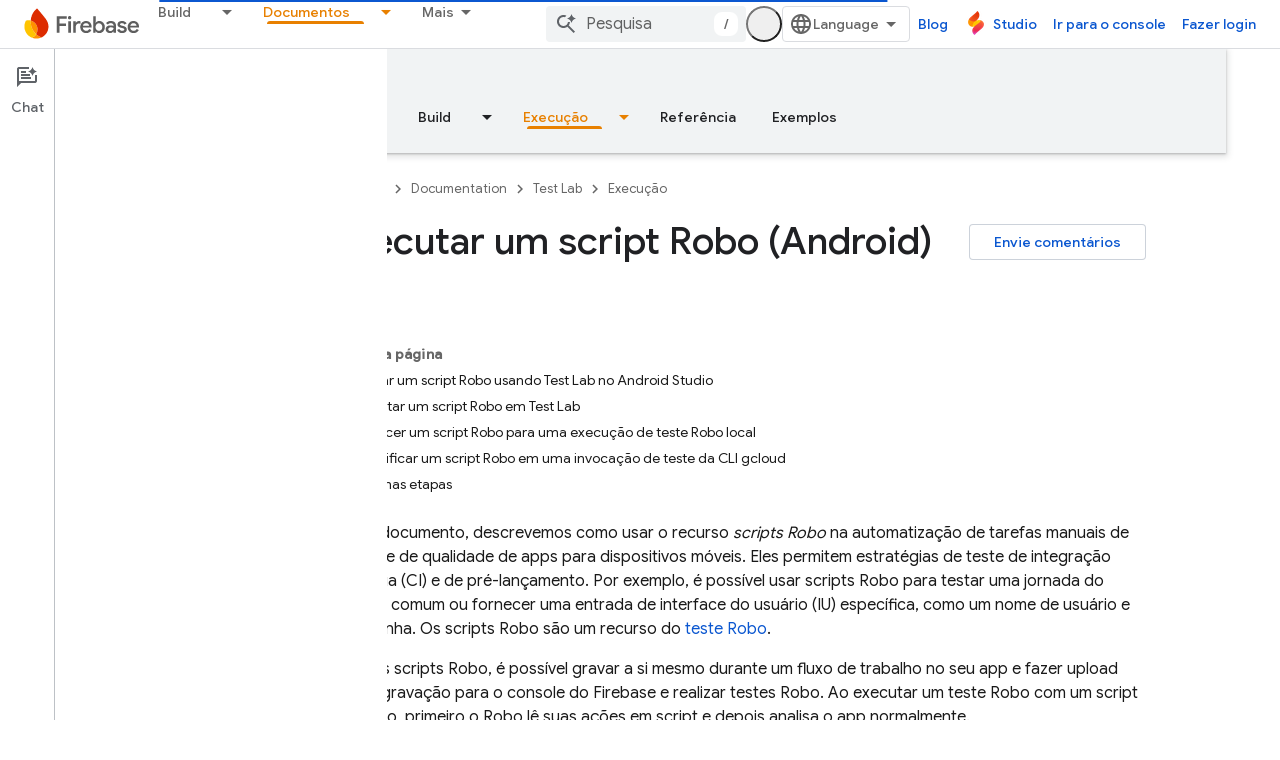

--- FILE ---
content_type: text/html; charset=UTF-8
request_url: https://feedback-pa.clients6.google.com/static/proxy.html?usegapi=1&jsh=m%3B%2F_%2Fscs%2Fabc-static%2F_%2Fjs%2Fk%3Dgapi.lb.en.2kN9-TZiXrM.O%2Fd%3D1%2Frs%3DAHpOoo_B4hu0FeWRuWHfxnZ3V0WubwN7Qw%2Fm%3D__features__
body_size: 78
content:
<!DOCTYPE html>
<html>
<head>
<title></title>
<meta http-equiv="X-UA-Compatible" content="IE=edge" />
<script type="text/javascript" nonce="U7S4_bP-NYWo1F7Mb1sc7w">
  window['startup'] = function() {
    googleapis.server.init();
  };
</script>
<script type="text/javascript"
  src="https://apis.google.com/js/googleapis.proxy.js?onload=startup" async
  defer nonce="U7S4_bP-NYWo1F7Mb1sc7w"></script>
</head>
<body>
</body>
</html>


--- FILE ---
content_type: text/javascript
request_url: https://www.gstatic.com/devrel-devsite/prod/v0079f7325df1e0b784a1ccbfee37e53c0b91b20a7fc0e564436ed01ec55d2539/firebase/js/devsite_devsite_callout_notification_module__pt_br.js
body_size: -853
content:
(function(_ds){var window=this;try{customElements.define("devsite-callout-notification",_ds.iQ)}catch(a){console.warn("Unrecognized DevSite custom element - DevsiteCalloutNotification",a)};})(_ds_www);


--- FILE ---
content_type: text/javascript
request_url: https://www.gstatic.com/devrel-devsite/prod/v0079f7325df1e0b784a1ccbfee37e53c0b91b20a7fc0e564436ed01ec55d2539/firebase/js/devsite_devsite_heading_link_module__pt_br.js
body_size: -854
content:
(function(_ds){var window=this;var Xta=function(a){return(0,_ds.O)('<span class="devsite-heading" role="heading" aria-level="'+_ds.S(a.level)+'"></span>')},Yta=function(a){const b=a.id;a=a.label;return(0,_ds.O)('<button type="button" class="devsite-heading-link button-flat material-icons" aria-label="'+_ds.S(a)+'" data-title="'+_ds.S(a)+'" data-id="'+_ds.S(b)+'"></button>')};var P3=async function(a){a.m=Array.from(document.querySelectorAll("h1.add-link[id],h2:not(.no-link)[id],h3:not(.no-link)[id],h4:not(.no-link)[id],h5:not(.no-link)[id],h6:not(.no-link)[id]"));const b=await _ds.v();for(const c of a.m)try{b.registerIntersectionForElement(c,()=>{if(!c.querySelector(".devsite-heading-link")&&(c.classList.contains("add-link")||!(document.body.getAttribute("layout")==="full"||_ds.Xn(c,"devsite-dialog",null,3)||_ds.Xn(c,"devsite-selector",null,6)||_ds.Xn(c,"table",null,4)))){var d=
c.textContent||c.dataset.text;if(d&&c.id){const e="Copiar o link desta se\u00e7\u00e3o: "+d,f=_ds.tt(Xta,{level:c.tagName[1]});for(const g of Array.from(c.childNodes))f.append(g);c.append(f);d=_ds.tt(Yta,{id:c.id,label:d?e:"Copiar o link desta se\u00e7\u00e3o"});c.appendChild(d);c.setAttribute("role","presentation")}}b.unregisterIntersectionForElement(c)})}catch(d){}},$ta=function(a){a.eventHandler.listen(document.body,"devsite-page-changed",()=>{P3(a)});a.eventHandler.listen(document,"click",b=>
void Zta(a,b))},Zta=async function(a,b){b=b.target;const c=await _ds.v();if(b.classList.contains("devsite-heading-link")){var d=_ds.Xn(b,"devsite-expandable",null,3),e=d?d.id:b.dataset.id;if(e){d=_ds.C();d.hash=e;var f;let g,h,k;e=(k=(f=_ds.mm(c.getConfig()))==null?void 0:(g=_ds.y(f,_ds.hm,9))==null?void 0:(h=_ds.y(g,_ds.Gl,32))==null?void 0:h.Zp())!=null?k:!1;f=await c.hasMendelFlagAccess("MiscFeatureFlags","remove_cross_domain_tracking_params");e&&f&&(d.searchParams.delete("_ga"),d.searchParams.delete("_gl"));
f=document.createElement("div");f.innerText=d.href;_ds.Zy(a,[f]);await aua(a,b)}}},aua=async function(a,b){if(a.j){const c=b.getAttribute("aria-label");b.setAttribute("aria-label","O link desta se\u00e7\u00e3o foi copiado para a \u00e1rea de transfer\u00eancia");_ds.mq(a.eventHandler,a.j,_ds.$n,()=>{_ds.mq(a.eventHandler,a.j,_ds.$n,()=>{b.setAttribute("aria-label",c)})})}},bua=class extends _ds.Vm{constructor(){super();this.eventHandler=new _ds.u;this.j=null;this.m=[]}async connectedCallback(){await P3(this);
$ta(this);this.j=document.querySelector("devsite-snackbar")}async disconnectedCallback(){const a=await _ds.v();for(const b of this.m)a.unregisterIntersectionForElement(b);_ds.D(this.eventHandler)}};try{customElements.define("devsite-heading-link",bua)}catch(a){console.warn("Unrecognized DevSite custom element - DevsiteHeadingLink",a)};})(_ds_www);


--- FILE ---
content_type: text/javascript
request_url: https://www.gstatic.com/devrel-devsite/prod/v0079f7325df1e0b784a1ccbfee37e53c0b91b20a7fc0e564436ed01ec55d2539/firebase/js/devsite_devsite_header_module__pt_br.js
body_size: -854
content:
(function(_ds){var window=this;var G3=function(a,b){_ds.oq(a,"transform","translate3d("+b+"px,0px,0px)")};var J3=function(a){a.o=H3(a,".devsite-top-logo-row-wrapper-wrapper");a.j=H3(a,".devsite-collapsible-section");a.ea=H3(a,".devsite-doc-set-nav-row");a.setAttribute("top-row--height",`${a.o}`);a.setAttribute("bottom-row--height",`${a.j}`);a.setAttribute("bottom-tabs--height",`${a.ea}`);a.style.setProperty("--devsite-js-top-row--height",`${a.o}px`);a.style.setProperty("--devsite-js-bottom-row--height",`${a.j}px`);a.style.setProperty("--devsite-js-bottom-tabs--height",`${a.ea}px`);I3(a);a.m.resolve()},
I3=function(a){const b=a.querySelector(".devsite-collapsible-section");a.offset>=a.j&&!a.hasAttribute("bottom-row--hidden")?a.setAttribute("bottom-row--hidden",""):a.offset<a.j-a.ea&&a.hasAttribute("bottom-row--hidden")&&a.removeAttribute("bottom-row--hidden");b&&a.offset!==a.va&&(_ds.oq(b,"transform",`translate3d(0, -${a.offset}px, 0)`),K3(a),a.va=a.offset);document.body.style.setProperty("--devsite-js-header-height",`${a.oa()}px`)},Sta=function(a){var b=a.querySelector(".devsite-top-logo-row-middle");
const c=a.querySelector("devsite-search"),d=a.querySelector(".devsite-search-background");if(b&&c&&d){_ds.D(a.ra);a.qa&&window.cancelAnimationFrame(a.qa);c.removeAttribute("transition");a.removeAttribute("search-expanded");var e=new _ds.$g(b.offsetWidth,b.offsetHeight);b=new _ds.$g(c.offsetWidth,c.offsetHeight);var f=_ds.Eq(c),g=document.documentElement.getAttribute("dir")==="rtl"?1:-1,h=(e.width-f.left-f.right)/b.width;e=(e.width-(b.width+f.left+f.right))*g;var k=(f=a.hasAttribute("search-active"))?
e:0,l=f?h:1;_ds.oq(d,{opacity:1,width:`${b.width}px`,height:`${b.height}px`});G3(c,a.hasAttribute("search-active")?0:e);_ds.mq(a.ra,d,_ds.$n,()=>{const m=a.querySelector("devsite-search"),n=a.querySelector(".devsite-search-background");n&&(n.style.opacity="0");m&&(m.removeAttribute("transition"),G3(m,0),a.hasAttribute("search-active")?a.setAttribute("search-expanded",""):a.removeAttribute("search-expanded"))});a.qa=window.requestAnimationFrame(()=>{c.setAttribute("transition","");_ds.oq(d,"transform",
"scale3d("+l+",1,1)");G3(c,k)})}},Tta=async function(a,b){if(a.hasAttribute("billboard")){var c=a.querySelector("devsite-search"),d=a.querySelector("devsite-search input.devsite-search-query");a=a.querySelector(".devsite-header-billboard-search devsite-search");var e=a==null?void 0:a.querySelector("input.devsite-search-query");c&&d&&a&&e&&(b?(c.removeAttribute("disabled"),document.activeElement===e&&(await _ds.Lo(),d.focus()),a.setAttribute("disabled","")):(a.removeAttribute("disabled"),document.activeElement===
d&&e.focus(),c.setAttribute("disabled","")))}},Uta=function(a){a.eventHandler.listen(a,"devsite-search-toggle",b=>{b=b.getBrowserEvent();_ds.Xn(b.target,null,"devsite-top-logo-row-middle")&&(b.detail.active?a.setAttribute("search-active",""):a.removeAttribute("search-active"))});a.eventHandler.listen(document.body,"devsite-sitemask-hidden",()=>{document.body.removeAttribute("devsite-book-nav--open")});a.eventHandler.listen(window,"resize",()=>{L3(a)});a.eventHandler.listen(document.body,["devsite-page-loaded",
"devsite-content-updated"],()=>{L3(a)});a.eventHandler.listen(a,"click",b=>{b.defaultPrevented||b.target.getAttribute("id")!=="devsite-hamburger-menu"||(b.preventDefault(),b.stopPropagation(),document.body.setAttribute("devsite-book-nav--open",""),a.dispatchEvent(new CustomEvent("devsite-sitemask-show",{bubbles:!0})))})},M3=function(a){if(!a.querySelector(".devsite-search-background")&&(a=a.querySelector(".devsite-top-logo-row-middle"))){const b=document.createElement("div");b.classList.add("devsite-search-background");
b.style.opacity="1";a.appendChild(b)}},K3=function(a){a.j===0?a.setAttribute("no-lower-row",""):a.removeAttribute("no-lower-row");a.querySelector(".devsite-header-billboard")?a.setAttribute("billboard",""):a.removeAttribute("billboard")},L3=function(a){window.requestAnimationFrame(()=>{a.ya.Ta()})},H3=function(a,b){return(a=a.querySelector(b))?a.getBoundingClientRect().height:0},N3=function(a,b){for(var c=0;c<b.attributes.length;++c){var d=b.attributes.item(c);a.hasAttribute(d.name)||b.removeAttribute(d.name)}for(c=
0;c<a.attributes.length;++c)d=a.attributes.item(c),b.setAttribute(d.name,d.value)},O3=function(a,b,c){b=b.querySelector(c);c=a.querySelector(c);b&&c&&(a.updated=!0,_ds.Um(a,c,b))},Vta=function(a,b){const c=a.querySelectorAll(".devsite-header-link");b=b.querySelectorAll(".devsite-header-link");const d=a.querySelector("devsite-language-selector");a=a.querySelector("devsite-user");for(const e of b)d?d.after(e):a&&a.before(e);c.forEach(e=>{e.remove()})},Wta=class extends _ds.Vm{constructor(){super(...arguments);
this.eventHandler=new _ds.u;this.va=-1;this.ra=new _ds.u;this.qa=0;this.ua=new MutationObserver(()=>{J3(this)});this.ya=new _ds.Zh(()=>{J3(this);K3(this)},15);this.authUser=void 0;this.offset=this.ea=this.j=this.o=0;this.updated=!1;this.m=new _ds.Hh}static get observedAttributes(){return["offset","search-active","bottom-row--hidden"]}attributeChangedCallback(a,b,c){switch(a){case "offset":this.offset=Number(this.getAttribute("offset")||"")||0;I3(this);break;case "search-active":Sta(this);break;case "bottom-row--hidden":a=
c!==null,b=this.querySelector("devsite-search input.devsite-search-query"),c=this.querySelector(".devsite-header-billboard-search devsite-search input.devsite-search-query"),b&&c&&(a?b.value=c.value:c.value=b.value),Tta(this,a)}}connectedCallback(){Uta(this);M3(this);K3(this);J3(this);this.ua.observe(this,{childList:!0,subtree:!0});I3(this);const a=_ds.C();this.authUser=_ds.lo(_ds.mo(a.href),"authuser")}disconnectedCallback(){_ds.D(this.eventHandler);this.ua.disconnect()}oa(){return this.o+this.j-
this.offset}xa(){return this.o+this.j}dc(a){this.m&&this.m.resolve();this.m=new _ds.Hh;this.updated=!1;if(a){O3(this,a,".devsite-header-upper-tabs");O3(this,a,".devsite-collapsible-section");O3(this,a,".devsite-product-name-wrapper");O3(this,a,"devsite-language-selector");O3(this,a,"devsite-shell-activate-button");var b=a.querySelector("devsite-search"),c=this.querySelector("devsite-search");b&&c&&N3(b,c);c=a.querySelector("devsite-user");b=this.querySelector("devsite-user");c&&b&&(N3(c,b),c=_ds.C(),
c=_ds.lo(_ds.mo(c.href),"authuser"),c!==this.authUser&&(this.authUser=c,b.refresh()));_ds.Um(this,this.querySelector("cloudx-additional-tabs"),a.querySelector("cloudx-additional-tabs"),this.querySelector(".devsite-top-logo-row-middle"));Vta(this,a)}!this.updated&&a&&(_ds.En(this),this.appendChild(a));M3(this);L3(this)}async ready(){return this.m.promise}};try{customElements.define("devsite-header",Wta)}catch(a){console.warn("devsite.app.customElement.DevsiteHeader",a)};})(_ds_www);


--- FILE ---
content_type: text/javascript
request_url: https://www.gstatic.com/devrel-devsite/prod/v0079f7325df1e0b784a1ccbfee37e53c0b91b20a7fc0e564436ed01ec55d2539/firebase/js/devsite_cloudx_free_trial_eligible_store_module__pt_br.js
body_size: -853
content:
(function(_ds){var window=this;var dna=async function(a){let b;await ((b=a.o)==null?void 0:b.isSignedIn())&&_ds.wF(a.cloudtrack,{Aa:"fte",value:pZ(a)})},pZ=function(a){return{value:a.freeTrialEligible==="true"?"true":"false",source:"server"}},qZ=class extends _ds.dC{constructor(){super(...arguments);this.freeTrialEligible="true";this.cloudtrack=new _ds.zF;this.o=null}async connectedCallback(){super.connectedCallback();this.o=await _ds.v();pZ(this).value==="true"?document.body.setAttribute("free-trial",""):document.body.removeAttribute("free-trial");
await dna(this)}};_ds.w([_ds.F({type:String}),_ds.x("design:type",Object)],qZ.prototype,"freeTrialEligible",void 0);try{customElements.define("cloudx-free-trial-eligible-store",qZ)}catch(a){console.warn("devsite.app.customElement.CloudxFreeTrialEligibleStore",a)};})(_ds_www);


--- FILE ---
content_type: text/javascript
request_url: https://www.gstatic.com/devrel-devsite/prod/v0079f7325df1e0b784a1ccbfee37e53c0b91b20a7fc0e564436ed01ec55d2539/firebase/js/devsite_devsite_search_module__pt_br.js
body_size: -854
content:
(function(_ds){var window=this;var Rza=function(a){return(0,_ds.O)('<div class="devsite-popout" id="'+_ds.S(a.id)+'"><div class="devsite-popout-result devsite-suggest-results-container" devsite-hide></div></div>')},y7=function(a){a="Todos os resultados no "+_ds.Q(a);return(0,_ds.O)('<button type="submit" class="button button-white devsite-search-project-scope" role="option">'+a+"</button>")},z7=function(a,b,c){let d='<button type="submit" class="button button-white devsite-suggest-all-results" role="option">';b?(a="Todos os resultados de "+
_ds.Q(c),d+=a):(a='Todos os resultados para "'+_ds.Q(a)+'"',d+=a);return(0,_ds.O)(d+"</button>")},A7=function(a,b,c,d,e,f,g,h){a=(c?"":'<devsite-analytics-scope action="'+_ds.S(_ds.WC("Restricted "+d))+'">')+'<a class="devsite-result-item-link" href="'+_ds.S(_ds.WC(a))+'" role="option"><span class="devsite-suggestion-fragment">'+_ds.Q(b)+"</span>"+(h?'<span class="devsite-suggestion-fragment">'+_ds.Q(h)+"</span>":"")+(e?'<span class="devsite-suggestion-fragment">'+_ds.Q(e)+"</span>":"")+(f&&!g?'<span class="devsite-suggestion-fragment">'+
_ds.Q(f)+"</span>":"");c||(a+='<span class="devsite-label devsite-label-confidential">Confidencial</span>');return(0,_ds.O)(a+("</a>"+(c?"":"</devsite-analytics-scope>")))},Sza=function(a){const b=a.projectName,c=a.pv,d=a.query,e=a.zv;a=a.jn;const f=_ds.U(_ds.eD(),'<div class="devsite-suggest-wrapper '+(e?"":"devsite-search-disabled")+'"><div class="devsite-suggest-section"><div class="devsite-result-label">');_ds.V(f,"N\u00e3o h\u00e1 sugest\u00f5es para sua consulta");_ds.U(_ds.V(_ds.U(f,"</div></div>"),
e?_ds.U(_ds.V(_ds.V(_ds.U(_ds.eD(),'<div class="devsite-suggest-footer">'),c?y7(b):""),z7(d,c,a)),"</div>"):""),"</div>");return f},Tza=function(a){var b=a.YB;const c=a.fC;var d=a.mC;const e=a.projectName,f=a.pv,g=a.query;var h=a.rC;const k=a.zv;a=a.jn;const l=_ds.U(_ds.eD(),'<div class="devsite-suggest-wrapper '+(k?"":"devsite-search-disabled")+'" tabindex="0" role="listbox" aria-label="');_ds.V(l,_ds.GC("Sugest\u00f5es de pesquisa"));_ds.U(l,'"><div class="devsite-suggest-section">');if(d.length>
0){_ds.U(l,'<div class="devsite-suggest-sub-section" role="group" aria-labelledby="devsite-suggest-header-partial-query"><div class="devsite-suggest-header" id="devsite-suggest-header-partial-query">');_ds.V(l,"Pesquisas sugeridas");_ds.U(l,(f?'<span class="devsite-suggest-project">'+_ds.Q(e)+"</span>":"")+'</div><devsite-analytics-scope category="Site-Wide Custom Events" label="Search" action="Query Suggestion Click">');var m=d.length;for(var n=0;n<m;n++){var r=d[n];_ds.U(_ds.V(_ds.U(l,'<div class="devsite-result-item devsite-nav-label" id="suggestion-partial-query-'+
_ds.S(n)+'" index=":'+_ds.S(n)+'">'),A7(r.getPath(),r.getTitle(),_ds.nk(r,14),"Query Suggestion Click")),"</div>")}_ds.U(l,"</devsite-analytics-scope></div>")}_ds.U(l,d.length>0&&b.length>0?'<hr role="none">':"");if(b.length>0){_ds.U(l,'<div class="devsite-suggest-sub-section" role="group" aria-labelledby="devsite-suggest-header-product"><div class="devsite-suggest-header" id="devsite-suggest-header-product">');_ds.V(l,"P\u00e1ginas");_ds.U(l,(f?'<span class="devsite-suggest-project">'+_ds.Q(e)+"</span>":
"")+'</div><devsite-analytics-scope category="Site-Wide Custom Events" label="Search" action="Page Suggestion Click">');m=b.length;for(n=0;n<m;n++)r=b[n],_ds.U(_ds.V(_ds.U(l,'<div class="devsite-result-item devsite-nav-label" id="suggestion-product-'+_ds.S(n)+'" index=":'+_ds.S(n)+'">'),A7(r.getPath(),r.getTitle(),_ds.nk(r,14),"Page Suggestion Click",void 0,_ds.A(r,4),f)),"</div>");_ds.U(l,"</devsite-analytics-scope></div>")}_ds.U(l,h.length>0&&b.length+d.length>0?'<hr role="none">':"");if(h.length>
0){_ds.U(l,'<div class="devsite-suggest-sub-section" role="group" aria-labelledby="devsite-suggest-header-reference"><div class="devsite-suggest-header" id="devsite-suggest-header-reference">');_ds.V(l,"Refer\u00eancia");_ds.U(l,(f?'<span class="devsite-suggest-project">'+_ds.Q(e)+"</span>":"")+'</div><devsite-analytics-scope category="Site-Wide Custom Events" label="Search" action="Reference Suggestion Click">');m=h.length;for(n=0;n<m;n++)r=h[n],_ds.U(_ds.V(_ds.U(l,'<div class="devsite-result-item devsite-nav-label" id="suggestion-reference-'+
_ds.S(n)+'" index=":'+_ds.S(n)+'">'),A7(r.getPath(),r.getTitle(),_ds.nk(r,14),"Reference Suggestion Click",_ds.A(r,3),_ds.A(r,4),f,_ds.tk(r,10,_ds.fk())[0])),"</div>");_ds.U(l,"</devsite-analytics-scope></div>")}_ds.U(l,c.length>0&&b.length+d.length+h.length>0?'<hr role="none">':"");if(c.length>0){_ds.U(l,'<div class="devsite-suggest-sub-section" role="group" aria-labelledby="devsite-suggest-header-other-products"><div class="devsite-suggest-header" id="devsite-suggest-header-other-products">');_ds.V(l,
"Produtos");_ds.U(l,'</div><devsite-analytics-scope category="Site-Wide Custom Events" label="Search" action="Product Suggestion Click">');b=c.length;for(d=0;d<b;d++)h=c[d],_ds.U(_ds.V(_ds.U(l,'<div class="devsite-result-item devsite-nav-label" id="suggestion-other-products-'+_ds.S(d)+'" index=":'+_ds.S(d)+'">'),A7(h.getPath(),h.getTitle(),_ds.nk(h,14),"Product Suggestion Click")),"</div>");_ds.U(l,"</devsite-analytics-scope></div>")}_ds.U(_ds.V(_ds.U(l,"</div>"),k?_ds.U(_ds.V(_ds.V(_ds.U(_ds.eD(),
'<div class="devsite-suggest-footer" role="none">'),f?y7(e):""),z7(g,f,a)),"</div>"):""),"</div>");return l};var Uza=/[ .()<>{}\[\]\/:,]+/,Vza=0,Yza=function(a){a.j&&(a.m.listen(a.j,"suggest-service-search",b=>{a:{var c=a.qa.querySelector(".highlight");if(c&&(c=c.querySelector(".devsite-result-item-link"))){c.click();break a}B7(a,b.detail.originalEvent,!!a.ua)}}),a.m.listen(a.j,"suggest-service-suggestions-received",b=>void Wza(a,b)),a.m.listen(a.j,"suggest-service-focus",()=>{C7(a,"cloud-track-search-focus",null);a.va=!0;D7(a,!0)}),a.m.listen(a.j,"suggest-service-blur",()=>{D7(a,!1)}),a.m.listen(a.j,"suggest-service-input",
()=>{!a.ra["Text Entered Into Search Bar"]&&a.j.query.trim()&&(a.dispatchEvent(new CustomEvent("devsite-analytics-observation",{detail:{category:"Site-Wide Custom Events",label:a.hasAttribute("enable-search-summaries")?"Search with ai summaries enabled":"Search",action:"Text Entered Into Search Bar"},bubbles:!0})),a.ra["Text Entered Into Search Bar"]=!0);a.va&&(C7(a,"cloud-track-search-input",null),a.va=!1)}),a.m.listen(a.j,"suggest-service-navigate",b=>void Xza(a,b)),a.m.listen(document.body,"devsite-page-changed",
()=>a.ra={}),_ds.Cha(a.j));a.ea&&a.m.listen(a.ea,"submit",b=>{B7(a,b)});a.qa&&a.m.listen(a.qa,"click",b=>{const c=b.target;if(c.closest(".devsite-result-item-link")){D7(a,!1);let d;C7(a,"cloud-track-search-submit",{query:(d=a.o)==null?void 0:d.value,fD:c})}c.classList.contains("devsite-search-project-scope")&&B7(a,b,!0)});a.Ea&&a.m.listen(a.Ea,"click",()=>void D7(a,!0));a.Ca&&a.m.listen(a.Ca,"click",()=>void D7(a,!1));a.m.listen(document.body,"devsite-content-updated",()=>{const b=_ds.C().searchParams.get("q")||
"";b&&(a.o.value=b)})},Wza=function(a,b){b=b.detail;var c=b.suggestions;b=b.query;if(a.j.query.toLowerCase().startsWith(b.toLowerCase()))if(c){var d=c.re();c=d.filter(r=>r.Jf()===2);var e=d.filter(r=>r.Jf()===3),f=d.filter(r=>r.Jf()===4).slice(0,5),g=d.filter(r=>r.Jf()===1);d=c.length+f.length+g.length;for(var h of f)h.setPath(_ds.Eo(`${a.ua||"/s/results"}/?q=${h.getTitle()}`).toString());var k=b.split(Uza);e.forEach(r=>_ds.pha(r,_ds.tk(r,10,_ds.fk()).filter(q=>k.some(z=>q.includes(z)))));h=a.getAttribute("project-name")||
"";var l=a.hasAttribute("project-scope"),m=a.hasAttribute("enable-search"),n=a.getAttribute("tenant-name")||"";c={YB:c,projectName:h,pv:l,fC:g,mC:f,query:b,rC:e,zv:m,jn:n};d===0?_ds.rt(a.oa,Sza,c):(_ds.rt(a.oa,Tza,c),Zza(a,b));a.o.setAttribute("aria-expanded","true");a.oa.removeAttribute("hidden")}else a.oa.setAttribute("hidden",""),a.o.setAttribute("aria-expanded","false")},C7=function(a,b,c=null){a.dispatchEvent(new CustomEvent(b,{detail:c,bubbles:!0}))},D7=function(a,b){if(a.ya!==b){_ds.ZT(a.j,
b);if(a.ya=b)a.setAttribute("search-active","");else{let c=a.qa.querySelector(".highlight");c&&c.classList.remove("highlight");a.removeAttribute("search-active");a.o.setAttribute("aria-expanded","false");_ds.En(a.oa)}a.hasAttribute("capture")||a.dispatchEvent(new CustomEvent("devsite-search-toggle",{detail:{active:b},bubbles:!0}))}},Xza=function(a,b){var c=b.detail;b=a.oa.querySelector(".highlight");let d;const e=Array.from(a.oa.querySelectorAll(".devsite-result-item"));let f=[];let g,h=-1;if(b){var k=
_ds.Wn(b,l=>l.classList.contains("devsite-suggest-section"));f=Array.from(k.querySelectorAll(".devsite-result-item"));k=_ds.Ln(b.parentNode.parentNode);g=_ds.Mn(b.parentNode.parentNode);h=e.indexOf(b)}switch(c.keyCode){case 37:if(!k&&!g)return;b&&(c=b.getAttribute("index"),g?(d=g.querySelector('[index="'+c+'"]'))||(d=_ds.cb(Array.from(g.querySelectorAll("[index]")))):k&&((d=k.querySelector('[index="'+c+'"]'))||(d=_ds.cb(Array.from(k.querySelectorAll("[index]"))))));break;case 39:if(!k&&!g)return;
b&&(c=b.getAttribute("index"),k?(d=k.querySelector('[index="'+c+'"]'))||(d=_ds.cb(Array.from(k.querySelectorAll("[index]")))):g&&((d=g.querySelector('[index="'+c+'"]'))||(d=_ds.cb(Array.from(g.querySelectorAll("[index]"))))));break;case 38:b?(d=e[h-1])||(d=_ds.cb(f)):d=_ds.cb(e);break;case 40:b?(d=e[h+1])||(d=f[0]):d=e[0]}b&&(b.classList.remove("highlight"),b.removeAttribute("aria-selected"));d&&(a.o.setAttribute("aria-activedescendant",d.id),d.setAttribute("aria-selected","true"),d.classList.add("highlight"),
d.scrollIntoViewIfNeeded&&d.scrollIntoViewIfNeeded()||d.scrollIntoView())},B7=async function(a,b,c=!1){b.preventDefault();b.stopPropagation();if(a.hasAttribute("enable-search")){a.ra["Full Site Search"]||(a.dispatchEvent(new CustomEvent("devsite-analytics-observation",{detail:{category:"Site-Wide Custom Events",label:"Search",action:"Full Site Search"},bubbles:!0})),a.ra["Full Site Search"]=!0);let d;C7(a,"cloud-track-search-submit",{query:(d=a.o)==null?void 0:d.value});b=c&&a.ua?_ds.Eo(a.ua):_ds.Eo(a.ea.getAttribute("action"));
c=new _ds.rh(b.href);a.j.query&&_ds.io(c,"q",a.j.query);b.search=c.j.toString();await DevsiteApp.fetchPage(b.href,!a.hasAttribute("disable-history"));D7(a,!1)}},Zza=function(a,b){b=new RegExp(`(${_ds.ln(b)})`,"ig");a=a.oa.querySelectorAll(".devsite-suggestion-fragment");for(const c of a)a=c.innerHTML,a=a.replace(b,"<b>$1</b>"),_ds.qg(c,_ds.Rg(_ds.Sg,a))},E7=class extends _ds.Vm{static get observedAttributes(){return["project-scope","url-scoped","disabled"]}constructor(){super();this.ya=!1;this.ra=
{};this.xa="";this.ua=null;this.m=new _ds.u;this.j=null;this.va=!1}disconnectedCallback(){_ds.D(this.m);this.j&&(this.j.dispose(),this.j=null)}attributeChangedCallback(a,b,c){switch(a){case "project-scope":this.xa=c||"";this.j&&(this.j.ya=this.xa);break;case "url-scoped":this.ua=c;break;case "disabled":this.o&&(this.o.disabled=c!==null)}}connectedCallback(){if(this.ea=this.querySelector("form")){this.o=this.ea.querySelector(".devsite-search-query");this.Ea=this.ea.querySelector(".devsite-search-button[search-open]");
this.Ca=this.querySelector(".devsite-search-button[search-close]");var a=`devsite-search-popout-container-id-${++Vza}`;this.o.setAttribute("aria-controls",a);this.qa=_ds.tt(Rza,{id:a});this.oa=this.qa.querySelector(".devsite-suggest-results-container");this.ea.appendChild(this.qa);this.hasAttribute("project-scope")&&(this.xa=this.getAttribute("project-scope"));this.hasAttribute("url-scoped")&&(this.ua=this.getAttribute("url-scoped"));this.ea&&this.o&&(this.j=new _ds.$T(this,this.ea,this.o),this.j.m=
!0,this.j.Ia=this.hasAttribute("enable-query-completion"),this.j.va=!0,this.j.Ea=!0,this.j.Ka=!0,this.j.ya=this.xa,this.j.m=this.hasAttribute("enable-suggestions"));Yza(this)}}};E7.prototype.connectedCallback=E7.prototype.connectedCallback;E7.prototype.attributeChangedCallback=E7.prototype.attributeChangedCallback;E7.prototype.disconnectedCallback=E7.prototype.disconnectedCallback;try{customElements.define("devsite-search",E7)}catch(a){console.warn("devsite.app.customElement.DevsiteSearch",a)};})(_ds_www);


--- FILE ---
content_type: text/javascript
request_url: https://www.gstatic.com/devrel-devsite/prod/v0079f7325df1e0b784a1ccbfee37e53c0b91b20a7fc0e564436ed01ec55d2539/firebase/js/devsite_firebase_utm_module__pt_br.js
body_size: -853
content:
(function(_ds){var window=this;var pDa=async function(a){const b=new _ds.rh(_ds.C().search);let c=!1;for(const d of a.j){const e=_ds.lo(b,d);e&&(await (await _ds.v()).getStorage().set("firebase-utm",d,e),c=!0)}c||a.remove();oDa(a)},oDa=function(a){a.eventHandler.listen(document.body,["mousedown"],b=>{qDa(a,b)})},qDa=async function(a,b){if((b=b.target.closest("a"))&&b!=null&&b.href){var c=new URL(b.href);if(["console.firebase.google.com","studio.firebase.google.com"].includes(c.host)){var d=await _ds.v();for(const e of a.j)(a=await d.getStorage().get("firebase-utm",
e))&&c.searchParams.set(`fb_${e}`,a);b.search=c.searchParams.toString()}}},rDa=class extends _ds.Vm{constructor(){super(...arguments);this.eventHandler=new _ds.u;this.j="gclid utm_campaign utm_content utm_medium utm_source utm_term".split(" ")}connectedCallback(){super.connectedCallback();pDa(this)}disconnectedCallback(){super.disconnectedCallback()}};try{customElements.define("firebase-utm",rDa)}catch(a){console.warn("devsite.app.customElement.FirebaseUtm",a)};})(_ds_www);
